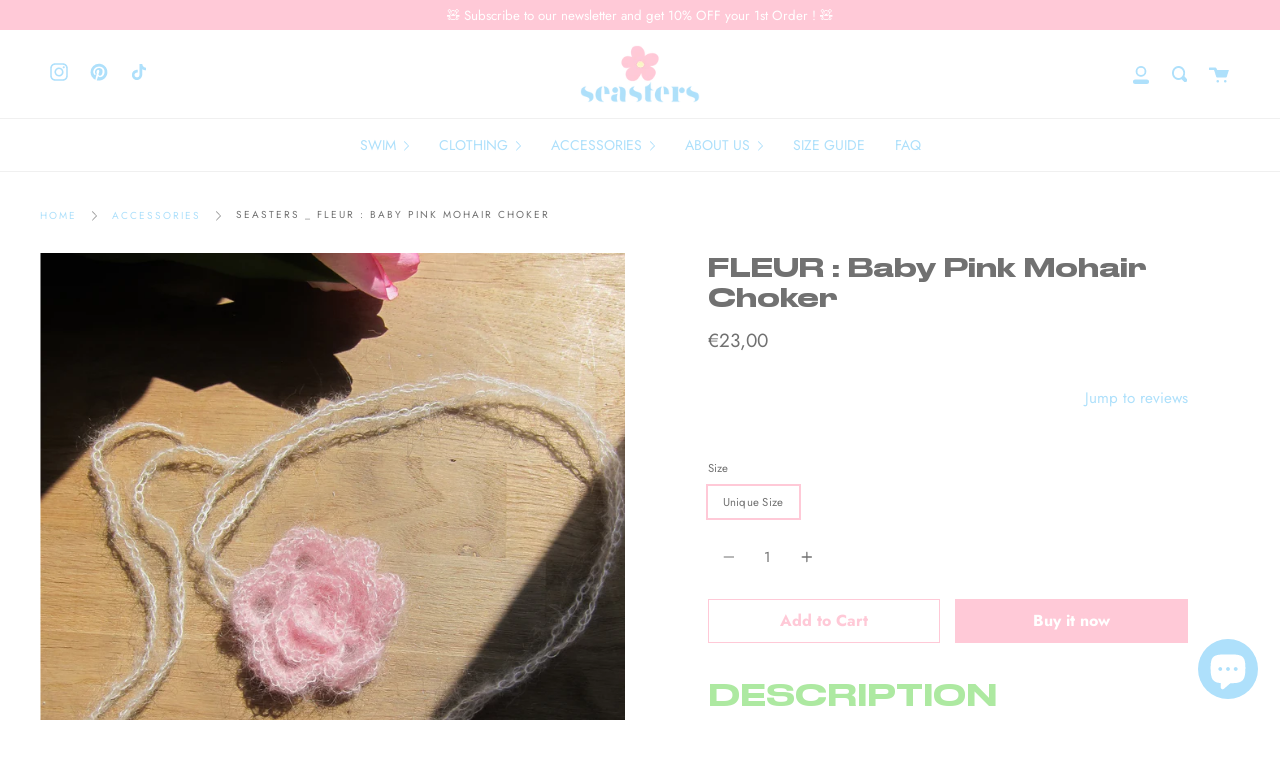

--- FILE ---
content_type: text/css
request_url: https://weareseasters.com/cdn/shop/t/5/assets/font-settings.css?v=23574339443670310891759332566
body_size: 37
content:
@font-face{font-family:Jost;font-weight:400;font-style:normal;font-display:swap;src:url(//weareseasters.com/cdn/fonts/jost/jost_n4.d47a1b6347ce4a4c9f437608011273009d91f2b7.woff2?h1=d2VhcmVzZWFzdGVycy5jb20&h2=d2VhcmVzZWFzdGVycy1jb20uYWNjb3VudC5teXNob3BpZnkuY29t&hmac=aa938f326212b0e3696ead7ceb2115ee52a2e3bab40f0b0a0141477c29b6a87e) format("woff2"),url(//weareseasters.com/cdn/fonts/jost/jost_n4.791c46290e672b3f85c3d1c651ef2efa3819eadd.woff?h1=d2VhcmVzZWFzdGVycy5jb20&h2=d2VhcmVzZWFzdGVycy1jb20uYWNjb3VudC5teXNob3BpZnkuY29t&hmac=289fc936e6592ca1e3c22d2d4c22bc51194dc4ab5da5a336a47bf4d3983a478a) format("woff")}@font-face{font-family:Jost;font-weight:400;font-style:normal;font-display:swap;src:url(//weareseasters.com/cdn/fonts/jost/jost_n4.d47a1b6347ce4a4c9f437608011273009d91f2b7.woff2?h1=d2VhcmVzZWFzdGVycy5jb20&h2=d2VhcmVzZWFzdGVycy1jb20uYWNjb3VudC5teXNob3BpZnkuY29t&hmac=aa938f326212b0e3696ead7ceb2115ee52a2e3bab40f0b0a0141477c29b6a87e) format("woff2"),url(//weareseasters.com/cdn/fonts/jost/jost_n4.791c46290e672b3f85c3d1c651ef2efa3819eadd.woff?h1=d2VhcmVzZWFzdGVycy5jb20&h2=d2VhcmVzZWFzdGVycy1jb20uYWNjb3VudC5teXNob3BpZnkuY29t&hmac=289fc936e6592ca1e3c22d2d4c22bc51194dc4ab5da5a336a47bf4d3983a478a) format("woff")}@font-face{font-family:Jost;font-weight:700;font-style:normal;font-display:swap;src:url(//weareseasters.com/cdn/fonts/jost/jost_n7.921dc18c13fa0b0c94c5e2517ffe06139c3615a3.woff2?h1=d2VhcmVzZWFzdGVycy5jb20&h2=d2VhcmVzZWFzdGVycy1jb20uYWNjb3VudC5teXNob3BpZnkuY29t&hmac=2073484f9cd38201cc9070646e76a7ce89ef490f66b134ac9dbeab0276c36bf3) format("woff2"),url(//weareseasters.com/cdn/fonts/jost/jost_n7.cbfc16c98c1e195f46c536e775e4e959c5f2f22b.woff?h1=d2VhcmVzZWFzdGVycy5jb20&h2=d2VhcmVzZWFzdGVycy1jb20uYWNjb3VudC5teXNob3BpZnkuY29t&hmac=068a2f43875fc5497f200e4d9f7eee0da494cce778500194964a7a6fa0fde835) format("woff")}@font-face{font-family:Jost;font-weight:700;font-style:normal;font-display:swap;src:url(//weareseasters.com/cdn/fonts/jost/jost_n7.921dc18c13fa0b0c94c5e2517ffe06139c3615a3.woff2?h1=d2VhcmVzZWFzdGVycy5jb20&h2=d2VhcmVzZWFzdGVycy1jb20uYWNjb3VudC5teXNob3BpZnkuY29t&hmac=2073484f9cd38201cc9070646e76a7ce89ef490f66b134ac9dbeab0276c36bf3) format("woff2"),url(//weareseasters.com/cdn/fonts/jost/jost_n7.cbfc16c98c1e195f46c536e775e4e959c5f2f22b.woff?h1=d2VhcmVzZWFzdGVycy5jb20&h2=d2VhcmVzZWFzdGVycy1jb20uYWNjb3VudC5teXNob3BpZnkuY29t&hmac=068a2f43875fc5497f200e4d9f7eee0da494cce778500194964a7a6fa0fde835) format("woff")}@font-face{font-family:Jost;font-weight:400;font-style:italic;font-display:swap;src:url(//weareseasters.com/cdn/fonts/jost/jost_i4.b690098389649750ada222b9763d55796c5283a5.woff2?h1=d2VhcmVzZWFzdGVycy5jb20&h2=d2VhcmVzZWFzdGVycy1jb20uYWNjb3VudC5teXNob3BpZnkuY29t&hmac=d5b1afe39b227f3246d0d99abeef65a631684077192bf67a4a10afc9a6e82606) format("woff2"),url(//weareseasters.com/cdn/fonts/jost/jost_i4.fd766415a47e50b9e391ae7ec04e2ae25e7e28b0.woff?h1=d2VhcmVzZWFzdGVycy5jb20&h2=d2VhcmVzZWFzdGVycy1jb20uYWNjb3VudC5teXNob3BpZnkuY29t&hmac=45916686ffa740028151f01dc57756378cdb1fec0aab00da55aa82ab17f1760c) format("woff")}@font-face{font-family:Jost;font-weight:700;font-style:italic;font-display:swap;src:url(//weareseasters.com/cdn/fonts/jost/jost_i7.d8201b854e41e19d7ed9b1a31fe4fe71deea6d3f.woff2?h1=d2VhcmVzZWFzdGVycy5jb20&h2=d2VhcmVzZWFzdGVycy1jb20uYWNjb3VudC5teXNob3BpZnkuY29t&hmac=29e084a36e48a70d0bd81056c28a44878200a02e9e4a0cd693e661459617113f) format("woff2"),url(//weareseasters.com/cdn/fonts/jost/jost_i7.eae515c34e26b6c853efddc3fc0c552e0de63757.woff?h1=d2VhcmVzZWFzdGVycy5jb20&h2=d2VhcmVzZWFzdGVycy1jb20uYWNjb3VudC5teXNob3BpZnkuY29t&hmac=6d176345fb1e7a2e0c66e3d2483aee0d5b09f4fcbf466bf2d0ff22af9dc33290) format("woff")}
/*# sourceMappingURL=/cdn/shop/t/5/assets/font-settings.css.map?v=23574339443670310891759332566 */
